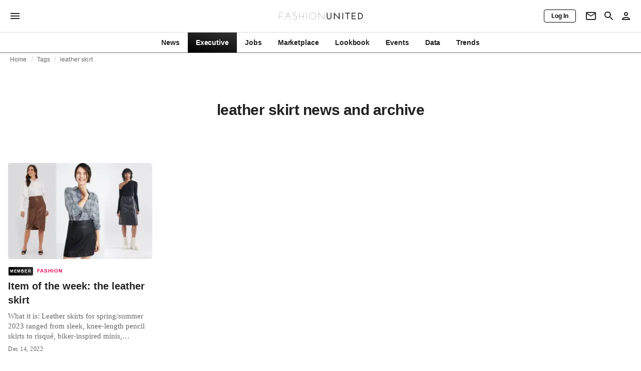

--- FILE ---
content_type: application/javascript
request_url: https://media.fashionunited.com/media/pwa/2f3a6ad146450fbcaa22a3efb8cb6db0/_next/static/chunks/7050-b09779f3dc60b185.js
body_size: -947
content:
"use strict";(self.webpackChunk_N_E=self.webpackChunk_N_E||[]).push([[7050],{30105:function(r,t,e){e.d(t,{Z:function(){return b}});var o=e(52081),a=e(5778),n=e(70079),i=e(53048),s=e(64474),l=e(9642),c=e(24098),p=e(61533),u=e(35250),g=(0,p.Z)((0,u.jsx)("path",{d:"M12 12c2.21 0 4-1.79 4-4s-1.79-4-4-4-4 1.79-4 4 1.79 4 4 4zm0 2c-2.67 0-8 1.34-8 4v2h16v-2c0-2.66-5.33-4-8-4z"}),"Person"),d=e(39755),h=e(40225);function m(r){return(0,h.ZP)("MuiAvatar",r)}(0,d.Z)("MuiAvatar",["root","colorDefault","circular","rounded","square","img","fallback"]);var f=e(91080);const v=["alt","children","className","component","slots","slotProps","imgProps","sizes","src","srcSet","variant"],y=(0,l.ZP)("div",{name:"MuiAvatar",slot:"Root",overridesResolver:(r,t)=>{const{ownerState:e}=r;return[t.root,t[e.variant],e.colorDefault&&t.colorDefault]}})((({theme:r})=>({position:"relative",display:"flex",alignItems:"center",justifyContent:"center",flexShrink:0,width:40,height:40,fontFamily:r.typography.fontFamily,fontSize:r.typography.pxToRem(20),lineHeight:1,borderRadius:"50%",overflow:"hidden",userSelect:"none",variants:[{props:{variant:"rounded"},style:{borderRadius:(r.vars||r).shape.borderRadius}},{props:{variant:"square"},style:{borderRadius:0}},{props:{colorDefault:!0},style:(0,a.Z)({color:(r.vars||r).palette.background.default},r.vars?{backgroundColor:r.vars.palette.Avatar.defaultBg}:(0,a.Z)({backgroundColor:r.palette.grey[400]},r.applyStyles("dark",{backgroundColor:r.palette.grey[600]})))}]}))),Z=(0,l.ZP)("img",{name:"MuiAvatar",slot:"Img",overridesResolver:(r,t)=>t.img})({width:"100%",height:"100%",textAlign:"center",objectFit:"cover",color:"transparent",textIndent:1e4}),w=(0,l.ZP)(g,{name:"MuiAvatar",slot:"Fallback",overridesResolver:(r,t)=>t.fallback})({width:"75%",height:"75%"});var b=n.forwardRef((function(r,t){const e=(0,c.i)({props:r,name:"MuiAvatar"}),{alt:l,children:p,className:g,component:d="div",slots:h={},slotProps:b={},imgProps:S,sizes:P,src:x,srcSet:k,variant:R="circular"}=e,M=(0,o.Z)(e,v);let N=null;const B=function({crossOrigin:r,referrerPolicy:t,src:e,srcSet:o}){const[a,i]=n.useState(!1);return n.useEffect((()=>{if(!e&&!o)return;i(!1);let a=!0;const n=new Image;return n.onload=()=>{a&&i("loaded")},n.onerror=()=>{a&&i("error")},n.crossOrigin=r,n.referrerPolicy=t,n.src=e,o&&(n.srcset=o),()=>{a=!1}}),[r,t,e,o]),a}((0,a.Z)({},S,{src:x,srcSet:k})),F=x||k,A=F&&"error"!==B,T=(0,a.Z)({},e,{colorDefault:!A,component:d,variant:R}),W=(r=>{const{classes:t,variant:e,colorDefault:o}=r,a={root:["root",e,o&&"colorDefault"],img:["img"],fallback:["fallback"]};return(0,s.Z)(a,m,t)})(T),[j,C]=(0,f.Z)("img",{className:W.img,elementType:Z,externalForwardedProps:{slots:h,slotProps:{img:(0,a.Z)({},S,b.img)}},additionalProps:{alt:l,src:x,srcSet:k,sizes:P},ownerState:T});return N=A?(0,u.jsx)(j,(0,a.Z)({},C)):p||0===p?p:F&&l?l[0]:(0,u.jsx)(w,{ownerState:T,className:W.fallback}),(0,u.jsx)(y,(0,a.Z)({as:d,ownerState:T,className:(0,i.Z)(W.root,g),ref:t},M,{children:N}))}))},69454:function(r,t,e){e.d(t,{Z:function(){return w}});var o=e(52081),a=e(5778),n=e(70079),i=e(53048),s=e(77167),l=e(64474),c=e(9642),p=e(24098),u=e(52949),g=e(39755),d=e(40225);function h(r){return(0,d.ZP)("MuiTypography",r)}(0,g.Z)("MuiTypography",["root","h1","h2","h3","h4","h5","h6","subtitle1","subtitle2","body1","body2","inherit","button","caption","overline","alignLeft","alignRight","alignCenter","alignJustify","noWrap","gutterBottom","paragraph"]);var m=e(35250);const f=["align","className","component","gutterBottom","noWrap","paragraph","variant","variantMapping"],v=(0,c.ZP)("span",{name:"MuiTypography",slot:"Root",overridesResolver:(r,t)=>{const{ownerState:e}=r;return[t.root,e.variant&&t[e.variant],"inherit"!==e.align&&t[`align${(0,u.Z)(e.align)}`],e.noWrap&&t.noWrap,e.gutterBottom&&t.gutterBottom,e.paragraph&&t.paragraph]}})((({theme:r,ownerState:t})=>(0,a.Z)({margin:0},"inherit"===t.variant&&{font:"inherit"},"inherit"!==t.variant&&r.typography[t.variant],"inherit"!==t.align&&{textAlign:t.align},t.noWrap&&{overflow:"hidden",textOverflow:"ellipsis",whiteSpace:"nowrap"},t.gutterBottom&&{marginBottom:"0.35em"},t.paragraph&&{marginBottom:16}))),y={h1:"h1",h2:"h2",h3:"h3",h4:"h4",h5:"h5",h6:"h6",subtitle1:"h6",subtitle2:"h6",body1:"p",body2:"p",inherit:"p"},Z={primary:"primary.main",textPrimary:"text.primary",secondary:"secondary.main",textSecondary:"text.secondary",error:"error.main"};var w=n.forwardRef((function(r,t){const e=(0,p.i)({props:r,name:"MuiTypography"}),n=(r=>Z[r]||r)(e.color),c=(0,s.Z)((0,a.Z)({},e,{color:n})),{align:g="inherit",className:d,component:w,gutterBottom:b=!1,noWrap:S=!1,paragraph:P=!1,variant:x="body1",variantMapping:k=y}=c,R=(0,o.Z)(c,f),M=(0,a.Z)({},c,{align:g,color:n,className:d,component:w,gutterBottom:b,noWrap:S,paragraph:P,variant:x,variantMapping:k}),N=w||(P?"p":k[x]||y[x])||"span",B=(r=>{const{align:t,gutterBottom:e,noWrap:o,paragraph:a,variant:n,classes:i}=r,s={root:["root",n,"inherit"!==r.align&&`align${(0,u.Z)(t)}`,e&&"gutterBottom",o&&"noWrap",a&&"paragraph"]};return(0,l.Z)(s,h,i)})(M);return(0,m.jsx)(v,(0,a.Z)({as:N,ref:t,ownerState:M,className:(0,i.Z)(B.root,d)},R))}))},91080:function(r,t,e){e.d(t,{Z:function(){return g}});var o=e(5778),a=e(52081),n=e(35987),i=e(53466),s=e(66800),l=e(23819);const c=["className","elementType","ownerState","externalForwardedProps","getSlotOwnerState","internalForwardedProps"],p=["component","slots","slotProps"],u=["component"];function g(r,t){const{className:e,elementType:g,ownerState:d,externalForwardedProps:h,getSlotOwnerState:m,internalForwardedProps:f}=t,v=(0,a.Z)(t,c),{component:y,slots:Z={[r]:void 0},slotProps:w={[r]:void 0}}=h,b=(0,a.Z)(h,p),S=Z[r]||g,P=(0,s.Z)(w[r],d),x=(0,l.Z)((0,o.Z)({className:e},v,{externalForwardedProps:"root"===r?b:void 0,externalSlotProps:P})),{props:{component:k},internalRef:R}=x,M=(0,a.Z)(x.props,u),N=(0,n.Z)(R,null==P?void 0:P.ref,t.ref),B=m?m(M):{},F=(0,o.Z)({},d,B),A="root"===r?k||y:k,T=(0,i.Z)(S,(0,o.Z)({},"root"===r&&!y&&!Z[r]&&f,"root"!==r&&!Z[r]&&f,M,A&&{as:A},{ref:N}),F);return Object.keys(B).forEach((r=>{delete T[r]})),[S,T]}},31528:function(r,t,e){function o(r){if(null==r)throw new TypeError("Cannot destructure "+r)}e.d(t,{Z:function(){return o}})}}]);
//# sourceMappingURL=7050-b09779f3dc60b185.js.map